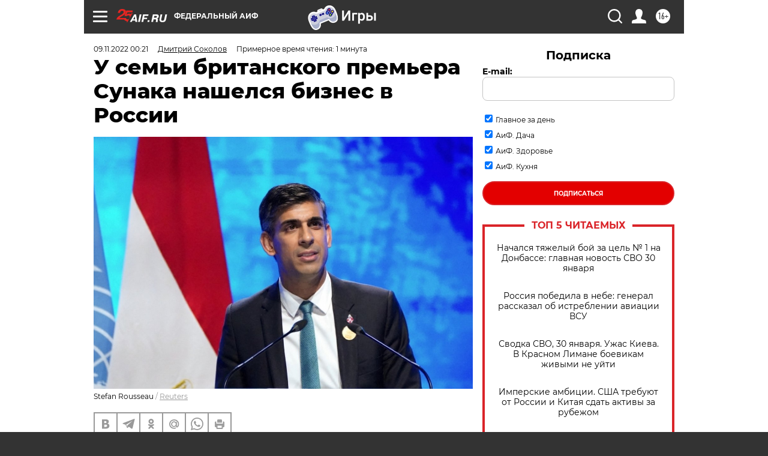

--- FILE ---
content_type: text/html
request_url: https://tns-counter.ru/nc01a**R%3Eundefined*aif_ru/ru/UTF-8/tmsec=aif_ru/479946820***
body_size: -71
content:
679B7B2C697D2667X1769809511:679B7B2C697D2667X1769809511

--- FILE ---
content_type: application/javascript
request_url: https://smi2.ru/counter/settings?payload=CIjlARiVjfiGwTM6JDNlN2ZjZWNhLThjOTAtNDE1Ny1hZjE4LTI1ZjFlZDdhZDRlYQ&cb=_callbacks____0ml1ew1tr
body_size: 1514
content:
_callbacks____0ml1ew1tr("[base64]");

--- FILE ---
content_type: application/javascript; charset=utf-8
request_url: https://news.mediametrics.ru/cgi-bin/b.fcgi?ac=b&m=js&n=5&v=4&p=h&id=DivID1
body_size: 5989
content:
{
var linkElement = document.createElement('link');
linkElement.setAttribute('rel', 'stylesheet');
linkElement.setAttribute('type', 'text/css');
linkElement.setAttribute('href', "//news.mediametrics.ru/css/w4.css");
document.head.appendChild(linkElement);
function VeiwCode(Data, masView, bn) {
var S='<div style="width:320px; overflow: hidden;" onmouseover="blockMouseOver'+bn+'()" onmouseout="blockMouseOver'+bn+'()">';
S+='<div class="mm_title">Самое интересное в соцсетях</div>';
for(var i=0; i<Data.news.length; i++) {
masView[i]=0;
S+='<div class="article_mm">';
S+='<div class="img" style="background-image: url(\''+Data.news[i].image+'\');cursor:pointer;" onclick="winOpen(\''+Data.news[i].linkclick+'\')"></div>';
S+='<div class="title_mm font_sm_mm" style="cursor:pointer;" onclick="winOpen(\''+Data.news[i].linkclick+'\')">';
S+=Data.news[i].title;
S+='</div>';
S+='</div>';
}
S+='</div>';
var e = document.getElementById('DivID1'); if (e) {e.innerHTML = S; e.id = 'DivID1x'+bn;}
}
var Data47484 = {
"status":1,
"blockview":"//news.mediametrics.ru/cgi-bin/v.fcgi?ac=v&m=gif&t=MTc2OTgwOTUwOS40NzQ4NDo3MDE%3d",
"news":[
{"description":"",
"image":"//news.mediametrics.ru/uploads/1762607501blob.jpg",
"imageW":"//news.mediametrics.ru/uploads/1762607501blobw.jpg",
"imageW2":"//news.mediametrics.ru/uploads/1762607501blobw2.jpg",
"linkview":"//news.mediametrics.ru/cgi-bin/v.fcgi?ac=v&m=gif&t=MTc2OTgwOTUwOS40NzQ4NTo3MDI%3d",
"linkclick":"//news.mediametrics.ru/cgi-bin/c.fcgi?ac=c&t=MTc2OTgwOTUwOS40NzQ4NTo3MDI%3d&u=767aHR0cHM6Ly9tZWRpYW1ldHJpY3MucnUvcmF0aW5nL3J1L2RheS5odG1sP2FydGljbGU9NTc0Mzc4NjA%3d",
"title":"Не ешьте эту готовую еду из магазина: список"},
{"description":"",
"image":"//news.mediametrics.ru/uploads/1762608406blob.jpg",
"imageW":"//news.mediametrics.ru/uploads/1762608406blobw.jpg",
"imageW2":"//news.mediametrics.ru/uploads/1762608406blobw2.jpg",
"linkview":"//news.mediametrics.ru/cgi-bin/v.fcgi?ac=v&m=gif&t=MTc2OTgwOTUwOS40NzQ4Njo3MDM%3d",
"linkclick":"//news.mediametrics.ru/cgi-bin/c.fcgi?ac=c&t=MTc2OTgwOTUwOS40NzQ4Njo3MDM%3d&u=398aHR0cHM6Ly9tZWRpYW1ldHJpY3MucnUvcmF0aW5nL3J1L2RheS5odG1sP2FydGljbGU9MTY4NDg5MzQ%3d",
"title":"Такую зиму в России никто не ждал: как так?!"},
{"description":"",
"image":"//news.mediametrics.ru/uploads/1762607573blob.jpg",
"imageW":"//news.mediametrics.ru/uploads/1762607573blobw.jpg",
"imageW2":"//news.mediametrics.ru/uploads/1762607573blobw2.jpg",
"linkview":"//news.mediametrics.ru/cgi-bin/v.fcgi?ac=v&m=gif&t=MTc2OTgwOTUwOS40NzQ4Nzo3MDQ%3d",
"linkclick":"//news.mediametrics.ru/cgi-bin/c.fcgi?ac=c&t=MTc2OTgwOTUwOS40NzQ4Nzo3MDQ%3d&u=031aHR0cHM6Ly9tZWRpYW1ldHJpY3MucnUvcmF0aW5nL3J1L2RheS5odG1sP2FydGljbGU9MzI3NDU4NDk%3d",
"title":"В ОАЭ произошло жестокое убийство криптомиллионера "},
{"description":"",
"image":"//news.mediametrics.ru/uploads/1762608018blob.jpg",
"imageW":"//news.mediametrics.ru/uploads/1762608018blobw.jpg",
"imageW2":"//news.mediametrics.ru/uploads/1762608018blobw2.jpg",
"linkview":"//news.mediametrics.ru/cgi-bin/v.fcgi?ac=v&m=gif&t=MTc2OTgwOTUwOS40NzQ4ODo3MDU%3d",
"linkclick":"//news.mediametrics.ru/cgi-bin/c.fcgi?ac=c&t=MTc2OTgwOTUwOS40NzQ4ODo3MDU%3d&u=116aHR0cHM6Ly9tZWRpYW1ldHJpY3MucnUvcmF0aW5nL3J1L2RheS5odG1sP2FydGljbGU9NTc0NjkxMzg%3d",
"title":"В магазинах России ажиотаж из-за этого продукта: что купить? "},
{"description":"",
"image":"//news.mediametrics.ru/uploads/1762543949blob.jpg",
"imageW":"//news.mediametrics.ru/uploads/1762543949blobw.jpg",
"imageW2":"//news.mediametrics.ru/uploads/1762543949blobw2.jpg",
"linkview":"//news.mediametrics.ru/cgi-bin/v.fcgi?ac=v&m=gif&t=MTc2OTgwOTUwOS40NzQ4OTo3MDY%3d",
"linkclick":"//news.mediametrics.ru/cgi-bin/c.fcgi?ac=c&t=MTc2OTgwOTUwOS40NzQ4OTo3MDY%3d&u=861aHR0cHM6Ly9tZWRpYW1ldHJpY3MucnUvcmF0aW5nL3J1L2RheS5odG1sP2FydGljbGU9NTU2MjY4NTk%3d",
"title":"Таких событий не было с 1945: чего ждать всем нам?"}
]
}
var masView47484=[];
var Delay47484=0;
var countV47484=0;
function getGIF47484(url) {
var img = new Image();
img.onload = function() {
countV47484++;
//	console.log('GIF load OK 47484 '+countV47484+'\n');
}
img.src = url;
}
function winOpen(url) {return window.open(url);}
function checkDiv47484(i) {
if (masView47484[i]==-1) {
return 0;
}
var target = document.getElementById('target47484_'+i);
if (!target) {
masView47484[i]=-1;
return 0;
}
var h = (target.getBoundingClientRect().bottom-target.getBoundingClientRect().top)/5;
var w = (target.getBoundingClientRect().right-target.getBoundingClientRect().left)/5;
var targetPosition = {
top: window.pageYOffset + target.getBoundingClientRect().top + h,
left: window.pageXOffset + target.getBoundingClientRect().left + w,
right: window.pageXOffset + target.getBoundingClientRect().right - w,
bottom: window.pageYOffset + target.getBoundingClientRect().bottom - h
};
var windowPosition = {
top: window.pageYOffset,
left: window.pageXOffset,
right: window.pageXOffset + window.innerWidth,
bottom: window.pageYOffset + window.innerHeight
};
if (targetPosition.bottom <= windowPosition.bottom &&
targetPosition.top >= windowPosition.top &&
targetPosition.right <= windowPosition.right &&
targetPosition.left >= windowPosition.left) {
if (masView47484[i]>=5) {
Delay47484 += 25;
setTimeout('getGIF47484("'+Data47484.news[i].linkview+'")', Delay47484);
masView47484[i]=-1;
return 0;
}
masView47484[i]++;
} else {
masView47484[i]=0;
}
return 1;
}
var MouseOver47484=0;
function blockMouseOver47484() {
if (MouseOver47484) return true;
MouseOver47484=1;
getGIF47484(Data47484.blockview);
}
function Visible47484() {
var n=0;
Delay47484=0;
for(var i=0; i<Data47484.news.length; i++) {
if (checkDiv47484(i)>0) n++;
}
if (n>0) setTimeout(Visible47484, 500);
}
if (Data47484.status==1) {
VeiwCode(Data47484, masView47484, '47484');
setTimeout(Visible47484, 250);
}
}
